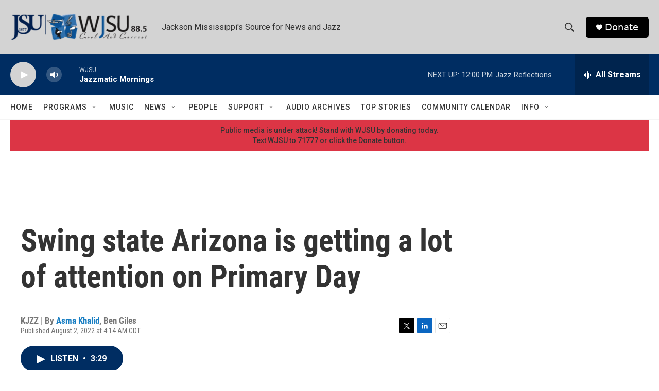

--- FILE ---
content_type: text/html; charset=utf-8
request_url: https://www.google.com/recaptcha/api2/aframe
body_size: 269
content:
<!DOCTYPE HTML><html><head><meta http-equiv="content-type" content="text/html; charset=UTF-8"></head><body><script nonce="_CFwQ-0TjoU63dqFB7K7Lw">/** Anti-fraud and anti-abuse applications only. See google.com/recaptcha */ try{var clients={'sodar':'https://pagead2.googlesyndication.com/pagead/sodar?'};window.addEventListener("message",function(a){try{if(a.source===window.parent){var b=JSON.parse(a.data);var c=clients[b['id']];if(c){var d=document.createElement('img');d.src=c+b['params']+'&rc='+(localStorage.getItem("rc::a")?sessionStorage.getItem("rc::b"):"");window.document.body.appendChild(d);sessionStorage.setItem("rc::e",parseInt(sessionStorage.getItem("rc::e")||0)+1);localStorage.setItem("rc::h",'1768499902361');}}}catch(b){}});window.parent.postMessage("_grecaptcha_ready", "*");}catch(b){}</script></body></html>